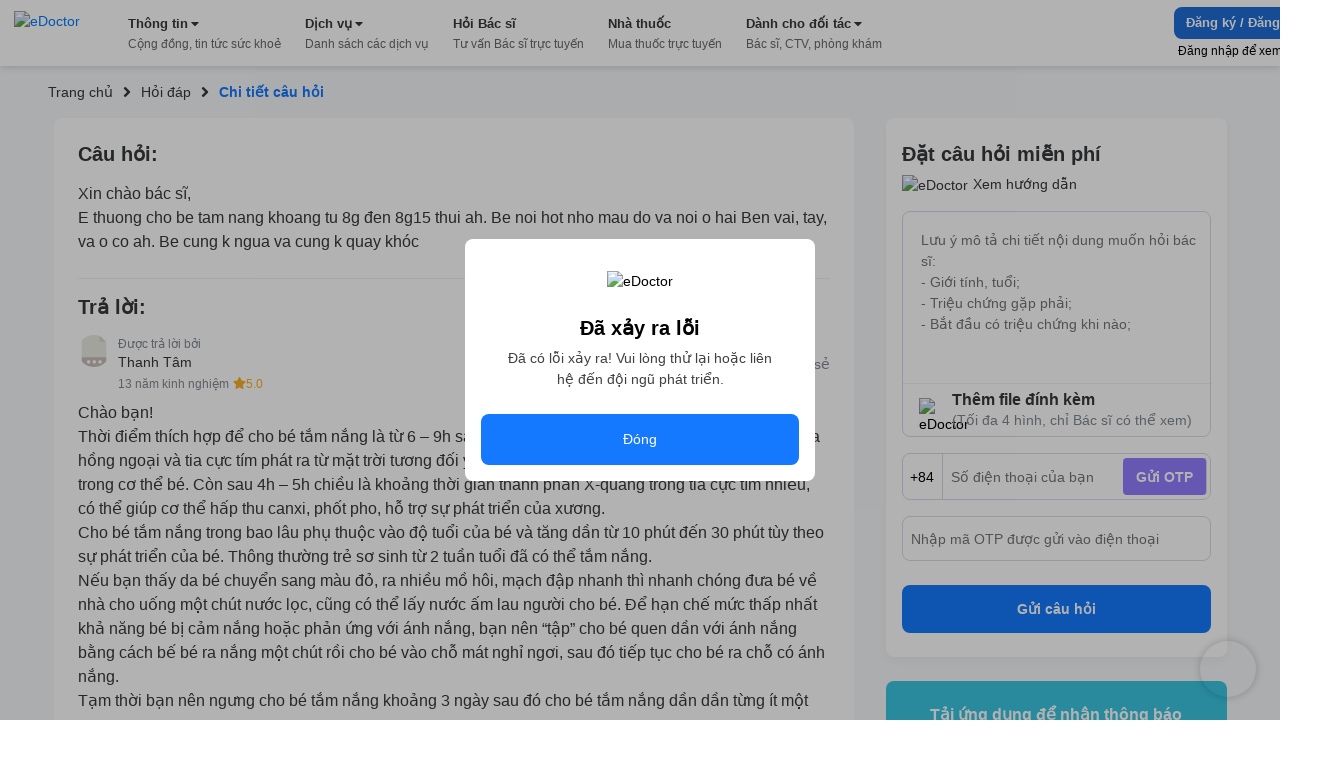

--- FILE ---
content_type: text/html; charset=utf-8
request_url: https://edoctor.io/hoi-dap/cau-hoi-bac-si-chuyen-khoa-nhi-khoa-noi-khoa-so-471469
body_size: 10273
content:
<!DOCTYPE html><html lang="vi"><head><link as="style" rel="preload" href="https://cdnjs.cloudflare.com/ajax/libs/animate.css/4.1.1/animate.min.css" class="jsx-525195556"/><meta charSet="utf-8"/><meta name="copyright" content="eDoctor" class="jsx-525195556"/><meta name="theme-color" content="#248eff" class="jsx-525195556"/><meta name="distribution" content="Global" class="jsx-525195556"/><meta name="format-detection" content="telephone=no" class="jsx-525195556"/><meta name="viewport" content="width=device-width,minimum-scale=1,initial-scale=1" class="jsx-525195556"/><meta name="keywords" content="eDoctor, Sức khoẻ, Nhà thuốc, theo dõi sức khỏe, cải thiện sức khỏe" class="jsx-525195556"/><link rel="manifest" href="/manifest.json" class="jsx-525195556"/><link rel="apple-touch-icon" href="/assets/icon_2x.png" class="jsx-525195556"/><link rel="icon" href="/favicon.ico" type="image/gif" sizes="16x16" class="jsx-525195556"/><link rel="preconnect" href="https://cms.edoctor.io" crossorigin="" class="jsx-525195556"/><link rel="preconnect" href="https://edoctor.io/_upload" crossorigin="" class="jsx-525195556"/><link rel="dns-prefetch" href="https://cms.edoctor.io" class="jsx-525195556"/><link rel="dns-prefetch" href="https://edoctor.io/_upload" class="jsx-525195556"/><link as="font" type="font/woff2" rel="preload" href="/fonts/SFProDisplay-Bold.woff2" crossorigin="" class="jsx-525195556"/><link as="font" type="font/woff2" rel="preload" href="/fonts/SFProDisplay-Regular.woff2" crossorigin="" class="jsx-525195556"/><link as="font" type="font/woff2" rel="preload" href="/fonts/SFProDisplay-Semibold.woff2" crossorigin="" class="jsx-525195556"/><link rel="stylesheet" href="https://cdnjs.cloudflare.com/ajax/libs/animate.css/4.1.1/animate.min.css" class="jsx-525195556"/><script type="application/ld+json" class="jsx-525195556">{"@context":"http://schema.org","@type":"WebSite","name":"eDoctor","url":"https://edoctor.io"}</script><meta property="fb:app_id" content="1040102822690853" class="jsx-525195556"/><script>
    const lzli = (lzc, lzs, lzm, lzt) => {
  return function () {
    let observer;
    const options = {
      rootMargin: lzm || '0px',
      threshold: lzt != null ? lzt : 0.05
    };
    const alzl = document.querySelectorAll('.' + lzc);

    function lzlc(e) {
      for (let i = 0; i < e.length; i++) {
        if (e[i].intersectionRatio > 0) dolzli(e[i].target, lzc, lzs, null, observer);
      }
    }

    if ('IntersectionObserver' in window) {
      observer = new IntersectionObserver(lzlc, options);

      for (let i = 0; i < alzl.length; i++) observer.observe(alzl[i]);
    } else {
      for (let i = 0; i < alzl.length; i++) dolzli(alzl[i], lzc, lzs, null, observer);
    }
  };
};
    const lzls = (s, f, o) => {
  const n = document.createElement('script');
  const k = Object.keys(o);

  for (let i = 0; i < k.length; i += 1) n[k[i]] = o[k[i]];

  f && (n.onload = f);
  document.head.appendChild(n);
  n.src = s;
};
    const dolzli = (e, lzl, zlz, pzlz, o) => {
  if (e.dataset) {
    if (pzlz == null) {
      pzlz = [];
      const _pzlz = [zlz || 'src'];

      for (let i = 0; i < _pzlz.length; i++) {
        if (e.dataset[_pzlz[i]]) {
          pzlz.push(e.dataset[_pzlz[i]]);
        }
      }
    }

    if (pzlz.length == 0) return;

    e.onerror = function () {
      e.onerror = null;

      if (pzlz && pzlz.length) {
        pzlz.splice(0, 1);
        dolzli(e, lzl, zlz, pzlz, o);
      } else {
        e.src = '/assets/default_img.png';
      }
    };

    e.onload = function () {
      e.classList.remove(lzl);
    };

    if (pzlz[0]) e.src = pzlz[0];
  }

  'IntersectionObserver' in window && o && o.unobserve(e);
};

    try {
            const handleLoadGtagScript = function (gaTagID) {
  window.dataLayer = window.dataLayer || [];

  window.gtag = function () {
    // eslint-disable-next-line
    // @ts-ignore: Unreachable code error
    // eslint-disable-next-line prefer-rest-params
    window.dataLayer.push(arguments);
  }; // eslint-disable-next-line prefer-const, @typescript-eslint/no-unused-vars


  gtag('js', new Date());
  gtag('config', gaTagID, {
    send_page_view: false
  });
  return function () {
    lzls(`https://www.googletagmanager.com/gtag/js?id=${gaTagID}`, null, {
      async: true
    });
  };
}("G-R3QFVC6C9Z");
            const handleLoadBranchScript = function (branchKey) {
  return function () {
    (function (b, r, a, n, c, h, _, s, d, k) {
      if (!b[n] || !b[n]._q) {
        for (; s < _.length;) c(h, _[s++]);

        d = r.createElement(a);
        d.async = 1;
        d.src = 'https://cdn.branch.io/branch-latest.min.js';
        k = r.getElementsByTagName(a)[0];
        k.parentNode.insertBefore(d, k);
        b[n] = h;
      }
    })(window, document, 'script', 'branch', function (b, r) {
      b[r] = function () {
        // eslint-disable-next-line
        // @ts-ignore: Unreachable code error
        // eslint-disable-next-line prefer-rest-params
        b._q.push([r, arguments]);
      };
    }, {
      _q: [],
      _v: 1
    }, 'addListener applyCode banner closeBanner creditHistory credits data deepview deepviewCta first getCode init link logout redeem referrals removeListener sendSMS setBranchViewData setIdentity track validateCode'.split(' '), 0);

    branch.init(branchKey);
  };
}("")
            const handleLoadTawkScript = function (tawkToKey, className) {
  // eslint-disable-next-line prefer-const
  window.Tawk_API = window.Tawk_API || {}; // eslint-disable-next-line prefer-const, @typescript-eslint/no-unused-vars

  let Tawk_LoadStart = new Date();

  window.Tawk_API.onStatusChange = function () {
    document.addEventListener('click', event => {
      var _event$target, _event$target$classLi;

      if ((_event$target = event.target) !== null && _event$target !== void 0 && (_event$target$classLi = _event$target.classList) !== null && _event$target$classLi !== void 0 && _event$target$classLi.contains(className)) {
        window.Tawk_API.toggle();
      }
    });
  };

  return function () {
    lzls(`https://embed.tawk.to/${tawkToKey}`, null, {
      async: true,
      charset: 'UTF-8',
      crossorigin: '*'
    });
  };
}("5954ba1d50fd5105d0c832a1/1f1cfr7bu", "button_tawk_support");

            handleLoadGtagScript();
            handleLoadTawkScript();
            handleLoadBranchScript();

            document.addEventListener('DOMContentLoaded', function (e) {
                lzli('lzi')(e);
            });
        } catch (error) {
            console.error("lazyloadScript", error)
        }

    </script><script type="application/ld+json">{
    "@context": "https://schema.org",
    "@type": "Organization",
    "url": "https://edoctor.io",
    "logo": "https://edoctor.io/assets/logo.png",
    "contactPoint": [{
    "@type": "ContactPoint",
    "telephone": "19006115",
    "contactType": "support",
    "areaServed": "VN",
    "availableLanguage": "Viet Nam"
    }]
  }</script><title>eDoctor: Xin chào bác sĩ,
E thuong cho be tam nang khoang tu 8g đen 8g15 thui ah. Be noi hot nho mau do va noi o hai Ben vai, tay, va o co ah. Be cung k ngua v</title><meta name="robots" content="index,follow"/><meta name="googlebot" content="index,follow"/><meta property="og:url" content="https://edoctor.io/hoi-dap/cau-hoi-bac-si-chuyen-khoa-nhi-khoa-noi-khoa-so-471469"/><meta property="og:type" content="article"/><meta property="article:author" content="eDoctor"/><meta property="article:section" content="health"/><meta property="og:title" content="eDoctor: Xin chào bác sĩ,
E thuong cho be tam nang khoang tu 8g đen 8g15 thui ah. Be noi hot nho mau do va noi o hai Ben vai, tay, va o co ah. Be cung k ngua v"/><meta property="og:description" content="Xin chào bác sĩ,
E thuong cho be tam nang khoang tu 8g đen 8g15 thui ah. Be noi hot nho mau do va noi o hai Ben vai, tay, va o co ah. Be cung k ngua va cung k quay khóc"/><meta name="next-head-count" content="32"/><link rel="preload" href="/_next/static/css/15f2f4863376475b9e1f.css" as="style"/><link rel="stylesheet" href="/_next/static/css/15f2f4863376475b9e1f.css" data-n-g=""/><link rel="preload" href="/_next/static/css/a3cdffeae5ba8f4c8e3c.css" as="style"/><link rel="stylesheet" href="/_next/static/css/a3cdffeae5ba8f4c8e3c.css" data-n-p=""/><link rel="preload" href="/_next/static/css/8b18a76f3a521f29fb81.css" as="style"/><link rel="stylesheet" href="/_next/static/css/8b18a76f3a521f29fb81.css" data-n-p=""/><noscript data-n-css=""></noscript><link rel="preload" href="/_next/static/chunks/webpack-8d3e89d6efc1839f925c.js" as="script"/><link rel="preload" href="/_next/static/chunks/framework-ee7f4db754ed3f3ec0b7.js" as="script"/><link rel="preload" href="/_next/static/chunks/main-67ab8a4f7731ab23c837.js" as="script"/><link rel="preload" href="/_next/static/chunks/pages/_app-6be0137a72c5bcd088cd.js" as="script"/><link rel="preload" href="/_next/static/chunks/cb1608f2-ae69bee0d4d47a444b90.js" as="script"/><link rel="preload" href="/_next/static/chunks/75fc9c18-8d854bc8825f1dbdb12a.js" as="script"/><link rel="preload" href="/_next/static/chunks/commons-072b9f5ed9fe11e11bb1.js" as="script"/><link rel="preload" href="/_next/static/chunks/6704-4e34360d5ebf12a8a213.js" as="script"/><link rel="preload" href="/_next/static/chunks/1762-20dde02a96e8e397d685.js" as="script"/><link rel="preload" href="/_next/static/chunks/3841-4c2a58124dba3833e169.js" as="script"/><link rel="preload" href="/_next/static/chunks/600-4acba667bdd57de716ed.js" as="script"/><link rel="preload" href="/_next/static/chunks/pages/hoi-dap/%5Bid%5D-d19417c48dda02e89fb6.js" as="script"/><style id="__jsx-525195556">@font-face{font-display:swap;font-family:'SFProDisplay';src:url('/fonts/SFProDisplay-Regular.woff2') format('opentype');}@font-face{font-weight:500;font-display:swap;font-family:'SFProDisplay';src:url('/fonts/SFProDisplay-Regular.woff2') format('opentype');}@font-face{font-weight:600;font-display:swap;font-family:'SFProDisplay';src:url('/fonts/SFProDisplay-Semibold.woff2') format('opentype');}@font-face{font-weight:bold;font-display:swap;font-family:'SFProDisplay';src:url('/fonts/SFProDisplay-Bold.woff2') format('opentype');}html{box-sizing:border-box;font-size:14px;}*,*:before,*:after{box-sizing:inherit;}body,h1,h2,h3,h4,h5,h6,p,ol,ul{margin:0;padding:0;font-weight:normal;}ol,ul{list-style:none;}body{font-size:14px;color:#000000;font-family:'SFProDisplay',sans-serif !important;font-display:optional;}</style></head><body><div id="__next"><div class="Layout_layout__3guix"><div class="Layout_loading__MSzcT"><img width="25px" height="25px" alt="eDoctor" src="/assets/loading.png" class="Image_wrapper__18WCY"/></div><div class="HeaderNavbar_wrapper__3bFrH navbar"><div class="HeaderNavbar_menu__3a7vG"><a href="#" class="HeaderNavbar_brand__3nw60"><img width="113px" height="36px" alt="eDoctor" src="/assets/logo.svg" class="Image_wrapper__18WCY"/></a></div></div><div class="Page_wrapper__2FpUM Layout_wrapper__38ni4 Page_desktop__21nvB"><div class="layout_wrapper__2KvjZ"><div class="Container_container__uCFWk Container_desktop__35haU"><div class="layout_breadcrumb__1N1wu"><div class="Breadcrumb_breadcrumb__3KVL4"><div class="Breadcrumb_route_item__OzVt_"><a href="/" class="Breadcrumb_route_name__UUKHm" draggable="false"><span>Trang chủ</span></a></div><div class="Breadcrumb_route_item__OzVt_"><svg aria-hidden="true" focusable="false" data-prefix="fas" data-icon="angle-right" class="svg-inline--fa fa-angle-right fa-w-8 Breadcrumb_icon__2pwXa" role="img" xmlns="http://www.w3.org/2000/svg" viewBox="0 0 256 512" width="16" height="16"><path fill="currentColor" d="M224.3 273l-136 136c-9.4 9.4-24.6 9.4-33.9 0l-22.6-22.6c-9.4-9.4-9.4-24.6 0-33.9l96.4-96.4-96.4-96.4c-9.4-9.4-9.4-24.6 0-33.9L54.3 103c9.4-9.4 24.6-9.4 33.9 0l136 136c9.5 9.4 9.5 24.6.1 34z"></path></svg><a href="/hoi-dap" class="Breadcrumb_route_name__UUKHm" draggable="false"><span class="">Hỏi đáp</span></a></div><div class="Breadcrumb_route_item__OzVt_"><svg aria-hidden="true" focusable="false" data-prefix="fas" data-icon="angle-right" class="svg-inline--fa fa-angle-right fa-w-8 Breadcrumb_icon__2pwXa" role="img" xmlns="http://www.w3.org/2000/svg" viewBox="0 0 256 512" width="16" height="16"><path fill="currentColor" d="M224.3 273l-136 136c-9.4 9.4-24.6 9.4-33.9 0l-22.6-22.6c-9.4-9.4-9.4-24.6 0-33.9l96.4-96.4-96.4-96.4c-9.4-9.4-9.4-24.6 0-33.9L54.3 103c9.4-9.4 24.6-9.4 33.9 0l136 136c9.5 9.4 9.5 24.6.1 34z"></path></svg><span class="Breadcrumb_route_name__UUKHm">Chi tiết câu hỏi</span></div></div></div></div><div class="Container_container__uCFWk Container_desktop__35haU LayoutResult_wrapper__3tCIp"><div class="LayoutResult_content__13OO7"><div class="Detail_wrapper__Gk4P5"><div class="AnswerDetail_wrapper__nf4lb Detail_answer__1BMTS"><div class="AnswerDetail_title__29AXg AnswerDetail_title__question__39-7L">Câu hỏi:</div><div class="AnswerDetail_content__ZNHPp AnswerDetail_content__question__3-i19">Xin chào bác sĩ,
E thuong cho be tam nang khoang tu 8g đen 8g15 thui ah. Be noi hot nho mau do va noi o hai Ben vai, tay, va o co ah. Be cung k ngua va cung k quay khóc</div><div class="AnswerDetail_title__29AXg">Trả lời:</div><div class="AnswerDetail_doctor_answer__1DtSH"><div class="DoctorQuestion_wrapper__tfIqw"><a href="/bac-si/f96a3dad-0b3c-4c8a-ab80-fb6dab8b39f4" class="DoctorQuestion_anchor__2jFW_" draggable="false"><img width="32" height="32" alt="eDoctor" src="https://edoctor.io/_upload/user_avatar/doctor/f96a3dad-0b3c-4c8a-ab80-fb6dab8b39f4" class="Image_wrapper__18WCY DoctorQuestion_doctor_avatar__1-4zh"/><div class="DoctorQuestion_hint__3xvuk">Được trả lời bởi</div><div class="DoctorQuestion_name___Dnkx">Thanh Tâm</div><div class="DoctorQuestion_experience__2W8Gp">13 năm kinh nghiệm<svg aria-hidden="true" focusable="false" data-prefix="fas" data-icon="star" class="svg-inline--fa fa-star fa-w-18 DoctorQuestion_star__32ZPU" role="img" xmlns="http://www.w3.org/2000/svg" viewBox="0 0 576 512" width="12" height="12"><path fill="currentColor" d="M259.3 17.8L194 150.2 47.9 171.5c-26.2 3.8-36.7 36.1-17.7 54.6l105.7 103-25 145.5c-4.5 26.3 23.2 46 46.4 33.7L288 439.6l130.7 68.7c23.2 12.2 50.9-7.4 46.4-33.7l-25-145.5 105.7-103c19-18.5 8.5-50.8-17.7-54.6L382 150.2 316.7 17.8c-11.7-23.6-45.6-23.9-57.4 0z"></path></svg><span>5.0</span></div></a></div><div class="AnswerDetail_action_wrapper__3VlUS"><span class="AnswerDetail_action__34Q2R AnswerDetail_thanks__3V-08 AnswerDetail_thanks__on__3OIig"><b>0</b>Cảm ơn</span><a target="_blank" rel="noreferrer" href="https://www.facebook.com/sharer/sharer.php?u=undefined" draggable="false"><span class="AnswerDetail_action__34Q2R AnswerDetail_share__1sSm7">Chia sẻ</span></a></div></div><div class="AnswerDetail_content__ZNHPp">Chào bạn!
Thời điểm thích hợp để cho bé tắm nắng là từ 6 – 9h sáng và sau 4h – 5h chiều. Từ 6 – 9h sáng là lúc tia hồng ngoại và tia cực tím phát ra từ mặt trời tương đối yếu nên có thể thúc đẩy quá trình trao đổi chất trong cơ thể bé. Còn sau 4h – 5h chiều là khoảng thời gian thành phần X-quang trong tia cực tím nhiều, có thể giúp cơ thể hấp thu canxi, phốt pho, hỗ trợ sự phát triển của xương. 
Cho bé tắm nắng trong bao lâu phụ thuộc vào độ tuổi của bé và tăng dần từ 10 phút đến 30 phút tùy theo sự phát triển của bé. Thông thường trẻ sơ sinh từ 2 tuần tuổi đã có thể tắm nắng.
Nếu bạn thấy da bé chuyển sang màu đỏ, ra nhiều mồ hôi, mạch đập nhanh thì nhanh chóng đưa bé về nhà cho uống một chút nước lọc, cũng có thể lấy nước ấm lau người cho bé. Để hạn chế mức thấp nhất khả năng bé bị cảm nắng hoặc phản ứng với ánh nắng, bạn nên “tập” cho bé quen dần với ánh nắng bằng cách bế bé ra nắng một chút rồi cho bé vào chỗ mát nghỉ ngơi, sau đó tiếp tục cho bé ra chỗ có ánh nắng.
Tạm thời bạn nên ngưng cho bé tắm nắng khoảng 3 ngày sau đó cho bé tắm nắng dần dần từng ít một</div><div class="AnswerDetail_tags__1NT6f"><span class="AnswerDetail_tags_title__1yz78">Tags:</span><span class="AnswerDetail_tag__2xrnI">Nhi Khoa</span><span class="AnswerDetail_tag__2xrnI">Nội Khoa</span></div></div><div class="QuestionRelated_wrapper__1MuLI"></div></div></div><div class="LayoutResult_form_wrapper__16mtM"><div class="LayoutResult_banner_wrapper__2IgCa"><form class="FormQuestion_popup__1NY2O FormQuestion_form_question_page_detail__uOhBm"><div class="FormQuestion_form_answer__1o3TH"><div class="FormQuestion_form_answer__header__-76kK"><div class="FormQuestion_title__2B7HR">Đặt câu hỏi miễn phí</div><div class="FormQuestion_rules__1_9Bq"><img width="16px" height="16px" alt="eDoctor" src="/assets/cong_dong_v2/info.png" class="Image_wrapper__18WCY"/>Xem hướng dẫn</div></div><div class="FormQuestion_form_answer__content__1VOtM"><textarea rows="5" name="questionContent" placeholder="Lưu ý mô tả chi tiết nội dung muốn hỏi bác sĩ:
- Giới tính, tuổi;
- Triệu chứng gặp phải;
- Bắt đầu có triệu chứng khi nào;
- Đã dùng biện pháp xử lý nào chưa?"></textarea><div class="FormQuestion_images__1_6QV"></div><div class="FormQuestion_upload__34Yqe"><input type="file" accept="image/*" multiple=""/><img width="25px" height="25px" alt="eDoctor" src="/assets/cong_dong_v2/attach.png" class="Image_wrapper__18WCY"/><span>Thêm file đính kèm <strong>(Tối đa 4 hình, chỉ Bác sĩ có thể xem)</strong></span></div></div><div class="FormQuestion_sendNotification__mRmwN"><div class="FormQuestion_phone_number__hfxtC"><div class="FormQuestion_input_group__3jp2O"><span>+84</span><input type="tel" name="phoneNumber" value="" placeholder="Số điện thoại của bạn"/><span class="FormQuestion_send_otp__3UrIp">Gửi OTP</span></div></div><div class="FormQuestion_otp__sT6_t"><input type="text" name="pinNumber" value="" placeholder="Nhập mã OTP được gửi vào điện thoại"/></div></div><button type="submit">Gửi câu hỏi</button></div></form><div class="DownloadApp_Download_app_wrapper__1bE23"><div class="DownloadApp_title__320Iw">Tải ứng dụng để nhận thông báo Tin tức sức khỏe mới nhất</div><div class="DownloadApp_content__TFYiL"><a href="https://apps.apple.com/vn/app/edoctor-know-your-health/id1041327503" class="DownloadApp_app_item__eA5Fc" draggable="false"><img alt="eDoctor - App Store" width="140" height="45" src="/assets/app_store.png" class="Image_wrapper__18WCY DownloadApp_app_icon__24lRz"/></a><a href="https://play.google.com/store/apps/details?id=vn.edoctor.userapp" class="DownloadApp_app_item__eA5Fc" draggable="false"><img alt="eDoctor -  Google Play" width="140" height="45" src="/assets/google_play.png" class="Image_wrapper__18WCY DownloadApp_app_icon__24lRz"/></a></div></div></div></div></div></div></div><footer><div class="Page_wrapper__2FpUM Page_desktop__21nvB"><div class="TopFooter_wrapper__mB1SD"><div class="Container_container__uCFWk Container_desktop__35haU TopFooter_main__3jckf"><h3 class="TopFooter_title__XUly_">ĐƯỢC BẢO TRỢ THÔNG TIN BỞI</h3><div class="TopFooter_icon_google__NIMyt"></div><div class="TopFooter_icon_facebook__1z2Bd"></div><div class="TopFooter_hint__1E3mk">eDoctor - Công ty công nghệ cung cấp giải pháp y tế, duy nhất tại Việt Nam được tham gia Google Launchpad và Facebook Start</div></div></div><div class="MiddleFooter_wrapper__zvGfm"><div class="Container_container__uCFWk Container_desktop__35haU MiddleFooter_main__1EPs-"><div class="MiddleFooter_col_mobile__1P3ek MiddleFooter_col__2i4cL"><img width="92px" height="30px" alt="eDoctor" src="/assets/white_logo.png" class="Image_wrapper__18WCY MiddleFooter_logo__3-93P"/><a target="_self" href="https://edoctor.io/ve-chung-toi.html" class="MiddleFooter_row__XzOaB" draggable="false">Về chúng tôi</a><a target="_self" href="https://edoctor.io/lien-he" class="MiddleFooter_row__XzOaB" draggable="false">Liên hệ</a><a target="_self" href="#" class="MiddleFooter_row__XzOaB MiddleFooter_in_coming__2VnW1" draggable="false">Blog</a></div><div class="MiddleFooter_col__2i4cL"><div class="MiddleFooter_title__1_ALh">DỊCH VỤ</div><span class="MiddleFooter_row__XzOaB">Đặt câu hỏi miễn phí</span><a target="_self" href="https://edoctor.io/kham-tong-quat" class="MiddleFooter_row__XzOaB" draggable="false">Đặt khám tổng quát</a><a target="_self" href="https://edoctor.io/dat-hen/lich-su.html" class="MiddleFooter_row__XzOaB" draggable="false">Xem kết quả xét nghiệm</a><a target="_blank" rel="noreferrer" href="https://nhathuoc.edoctor.io/" class="MiddleFooter_row__XzOaB" draggable="false">Mua thuốc trực tuyến</a></div><div class="MiddleFooter_col__2i4cL"><div class="MiddleFooter_title__1_ALh">THÔNG TIN</div><a target="_self" href="/tra-cuu/benh" class="MiddleFooter_row__XzOaB" draggable="false">Tra cứu loại bệnh</a><a target="_self" href="#" class="MiddleFooter_row__XzOaB MiddleFooter_in_coming__2VnW1" draggable="false">Tra cứu thuốc</a><a target="_self" href="/tra-cuu/phong-kham" class="MiddleFooter_row__XzOaB" draggable="false">Tìm phòng khám</a><a target="_self" href="/tra-cuu/bac-si" class="MiddleFooter_row__XzOaB" draggable="false">Tìm kiếm Bác sĩ</a></div><div class="MiddleFooter_col__2i4cL"><div class="MiddleFooter_title__1_ALh">CHO ĐỐI TÁC</div><a target="_self" href="/bac-si" class="MiddleFooter_row__XzOaB" draggable="false">Dành cho Bác sĩ</a><a target="_self" href="/cong-tac-vien" class="MiddleFooter_row__XzOaB" draggable="false">Cộng tác viên</a><a target="_self" href="https://edoctor.io/doanh-nghiep.html" class="MiddleFooter_row__XzOaB" draggable="false">Doanh nghiệp</a></div><div class="MiddleFooter_col__2i4cL"><div class="MiddleFooter_title__1_ALh">KHÁC</div><a target="_self" href="https://edoctor.io/chinh-sach-bao-mat.html" class="MiddleFooter_row__XzOaB" draggable="false">Chính sách bảo mật</a><a target="_self" href="https://edoctor.io/dieu-khoan-su-dung.html" class="MiddleFooter_row__XzOaB" draggable="false">Điều khoản sử dụng</a><a target="_self" href="https://edoctor.io/quy-dinh-ve-su-dung-san-pham.html" class="MiddleFooter_row__XzOaB" draggable="false">Quy định về sử dụng sản phẩm</a><a target="_self" href="https://edoctor.io/dieu-khoan-thanh-toan-tu-dong-autopay.html" class="MiddleFooter_row__XzOaB" draggable="false">Thanh toán tự động Autopay</a><a target="_self" href="https://edoctor.io/quy-che-hoat-dong.html" class="MiddleFooter_row__XzOaB" draggable="false">Quy chế hoạt động</a><a target="_self" href="https://edoctor.io/press.html" class="MiddleFooter_row__XzOaB" draggable="false">Tin tức &amp; Báo chí</a></div><div class="MiddleFooter_col__2i4cL"><div class="MiddleFooter_connect__3BmiM">KẾT NỐI VỚI CHÚNG TÔI</div><div class="MiddleFooter_social_network__1hujZ"><a href="https://www.facebook.com/edoctorvn" class="MiddleFooter_icon_item__fyfIi" draggable="false"><img width="36px" height="36px" alt="eDoctor" src="/assets/1.gif" class="Image_wrapper__18WCY ImgLazy_imglazy__2DUUB"/></a><a href="https://www.youtube.com/c/eDoctorOfficial" class="MiddleFooter_icon_item__fyfIi" draggable="false"><img width="36px" height="36px" alt="eDoctor" src="/assets/1.gif" class="Image_wrapper__18WCY ImgLazy_imglazy__2DUUB"/></a></div><div class="MiddleFooter_download_title__PHWre">TẢI ỨNG DỤNG</div><div class="MiddleFooter_download_app__MYHJH"><a href="https://apps.apple.com/vn/app/edoctor-know-your-health/id1041327503" class="MiddleFooter_icon_download__31l2N" draggable="false"><img alt="eDoctor - App Store" width="108px" height="32px" src="/assets/1.gif" class="Image_wrapper__18WCY ImgLazy_imglazy__2DUUB"/></a><a href="https://play.google.com/store/apps/details?id=vn.edoctor.userapp" class="MiddleFooter_icon_download__31l2N" draggable="false"><img alt="eDoctor - Google Play" width="108px" height="32px" src="/assets/1.gif" class="Image_wrapper__18WCY ImgLazy_imglazy__2DUUB"/></a></div></div></div></div><div class="BottomFooter_wrapper__1DcvT"><div class="Container_container__uCFWk Container_desktop__35haU BottomFooter_main__20z4W"><div class="BottomFooter_wrapper_content__EApIp"><div class="col-md-3 col-sm-12 BottomFooter_col__Lurh_"><div class="BottomFooter_title__2-ko3 BottomFooter_mb_4__233IT"><span class="BottomFooter_bold__1ePhy">Liên hệ</span></div><div class="BottomFooter_email__oaNRB">Email: <a href="/cdn-cgi/l/email-protection" class="__cf_email__" data-cfemail="abc3c4dfd9c4ebcecfc4c8dfc4d985ddc5">[email&#160;protected]</a></div><div>Hotline: <span class="BottomFooter_bold__1ePhy">1900 6115 - 0899909115</span> </div></div><div class="col-md-3 col-sm-12 BottomFooter_col__Lurh_"><div class="BottomFooter_title__2-ko3 BottomFooter_mb_4__233IT"><span class="BottomFooter_bold__1ePhy">Trụ sở Hồ Chí Minh</span></div><div>69 Đinh Bộ Lĩnh, Phường 24, Quận Bình Thạnh.</div></div><div class="col-md-3 col-sm-12 BottomFooter_col__Lurh_"><div class="BottomFooter_title__2-ko3 BottomFooter_mb_4__233IT"><span class="BottomFooter_bold__1ePhy">Chi nhánh TP. Hà Nội</span></div><div>Lầu 2, Toà A3 Ecolife, số 58 Tố Hữu, Nam Từ Liêm.</div></div><div class="col-md-3 col-sm-12 BottomFooter_col__Lurh_"><div class="BottomFooter_title__2-ko3 BottomFooter_mb_4__233IT"><span class="BottomFooter_bold__1ePhy">Chi nhánh TP. Cần Thơ</span></div><div>368B Nguyễn Văn Cừ nối dài, P. An Khánh, Q. Ninh Kiều.</div></div></div><div class="BottomFooter_wrapper_bct__2iGVm BottomFooter_wrapper_content__EApIp"><div class="col-md-9 col-sm-12 BottomFooter_col__Lurh_ BottomFooter_col_bct__3rv6X"><div class="BottomFooter_title__2-ko3 BottomFooter_mb_4__233IT"><span class="BottomFooter_bold__1ePhy">Công ty Cổ phần eDoctor</span></div><div class="BottomFooter_text__3__r_"><div>Đại diện pháp luật: Ông Vũ Thanh Long</div><span> | </span><div> GPDKKD số 0106462477 do Sở KH và ĐT TP.HCM cấp ngày 21/02/2014</div></div></div><div class="col-md-3 col-sm-12 BottomFooter_col__Lurh_ BottomFooter_col_bct__3rv6X"><a href="http://online.gov.vn/Home/WebDetails/11009" target="_blank" rel="noreferrer"><img src="/assets/footer/bct.svg"/></a></div></div></div></div></div></footer></div></div><script data-cfasync="false" src="/cdn-cgi/scripts/5c5dd728/cloudflare-static/email-decode.min.js"></script><script id="__NEXT_DATA__" type="application/json">{"props":{"pageProps":{"newsfeed":{"type":"question","tags":[{"_id":"60d059915a9838006b92e48a","title":"Nhi Khoa","slug":"nhi-khoa","createdAt":"2021-06-21T09:19:13.053Z","updatedAt":"2021-06-21T09:19:13.053Z","__v":0,"medicalService":[],"id":"60d059915a9838006b92e48a"},{"_id":"60d059915a9838006b92e48c","title":"Nội Khoa","slug":"noi-khoa","createdAt":"2021-06-21T09:19:13.101Z","updatedAt":"2021-06-21T09:19:13.101Z","__v":0,"medicalService":[],"id":"60d059915a9838006b92e48c"}],"slug":"cau-hoi-bac-si-chuyen-khoa-nhi-khoa-noi-khoa-so-471469","content":"Xin chào bác sĩ,\nE thuong cho be tam nang khoang tu 8g đen 8g15 thui ah. Be noi hot nho mau do va noi o hai Ben vai, tay, va o co ah. Be cung k ngua va cung k quay khóc","id":"58b1e968f4f3fe025e478ebb","targetId":"58b1e968f4f3fe025e478ebb","published_at":null,"createdAt":"2016-07-03T09:07:40.889Z","updatedAt":"2019-08-12T04:10:39.012Z","question":{"title":"Câu hỏi bác sĩ chuyên khoa Nhi Khoa , Nội Khoa số 471469","slug":"cau-hoi-bac-si-chuyen-khoa-nhi-khoa-noi-khoa-so-471469","content":"Xin chào bác sĩ,\nE thuong cho be tam nang khoang tu 8g đen 8g15 thui ah. Be noi hot nho mau do va noi o hai Ben vai, tay, va o co ah. Be cung k ngua va cung k quay khóc","status":"Đã duyệt","comments":"Chào bạn!\nThời điểm thích hợp để cho bé tắm nắng là từ 6 – 9h sáng và sau 4h – 5h chiều. Từ 6 – 9h sáng là lúc tia hồng ngoại và tia cực tím phát ra từ mặt trời tương đối yếu nên có thể thúc đẩy quá trình trao đổi chất trong cơ thể bé. Còn sau 4h – 5h chiều là khoảng thời gian thành phần X-quang trong tia cực tím nhiều, có thể giúp cơ thể hấp thu canxi, phốt pho, hỗ trợ sự phát triển của xương. \nCho bé tắm nắng trong bao lâu phụ thuộc vào độ tuổi của bé và tăng dần từ 10 phút đến 30 phút tùy theo sự phát triển của bé. Thông thường trẻ sơ sinh từ 2 tuần tuổi đã có thể tắm nắng.\nNếu bạn thấy da bé chuyển sang màu đỏ, ra nhiều mồ hôi, mạch đập nhanh thì nhanh chóng đưa bé về nhà cho uống một chút nước lọc, cũng có thể lấy nước ấm lau người cho bé. Để hạn chế mức thấp nhất khả năng bé bị cảm nắng hoặc phản ứng với ánh nắng, bạn nên “tập” cho bé quen dần với ánh nắng bằng cách bế bé ra nắng một chút rồi cho bé vào chỗ mát nghỉ ngơi, sau đó tiếp tục cho bé ra chỗ có ánh nắng.\nTạm thời bạn nên ngưng cho bé tắm nắng khoảng 3 ngày sau đó cho bé tắm nắng dần dần từng ít một","commentStatus":"Đã duyệt","answerTime":null,"medicalSpecialties":[{"name":"noi_khoa"},{"name":"nhi_khoa"}],"seqId":471469,"_createTime":"2016-07-03T09:07:40.889Z","_updateTime":"2019-08-12T04:10:39.012Z","_wordpress_post_slug":"e-thuong-cho-be-tam-nang-khoang-tu-8g-den-8g15-thui-ah-be-noi-hot-nho-mau-do-va-noi-o-hai-ben-vai","id":"58b1e968f4f3fe025e478ebb","_id":"58b1e968f4f3fe025e478ebb","bookmarks":{"consumerIds":[]},"questionComment":{"agreeStats":{"count":0,"doctors":[]},"thankStats":{"count":0},"status":"approved","reviewLogs":[],"revisions":[],"attachments":[],"attachmentIds":[],"rate":{"point":4,"createTime":"2016-07-03T13:04:29.308Z","consumerId":"840180c4-c059-41c9-b795-d05928a8d1bd","comment":null,"_original_point":3,"_manual_fix_timestamp":1476983225602},"sourceType":"E_DOCTOR","deleted":false,"updateTime":"2016-07-03T13:04:29.308Z","brief":"","content":"Chào bạn!\nThời điểm thích hợp để cho bé tắm nắng là từ 6 – 9h sáng và sau 4h – 5h chiều. Từ 6 – 9h sáng là lúc tia hồng ngoại và tia cực tím phát ra từ mặt trời tương đối yếu nên có thể thúc đẩy quá trình trao đổi chất trong cơ thể bé. Còn sau 4h – 5h chiều là khoảng thời gian thành phần X-quang trong tia cực tím nhiều, có thể giúp cơ thể hấp thu canxi, phốt pho, hỗ trợ sự phát triển của xương. \nCho bé tắm nắng trong bao lâu phụ thuộc vào độ tuổi của bé và tăng dần từ 10 phút đến 30 phút tùy theo sự phát triển của bé. Thông thường trẻ sơ sinh từ 2 tuần tuổi đã có thể tắm nắng.\nNếu bạn thấy da bé chuyển sang màu đỏ, ra nhiều mồ hôi, mạch đập nhanh thì nhanh chóng đưa bé về nhà cho uống một chút nước lọc, cũng có thể lấy nước ấm lau người cho bé. Để hạn chế mức thấp nhất khả năng bé bị cảm nắng hoặc phản ứng với ánh nắng, bạn nên “tập” cho bé quen dần với ánh nắng bằng cách bế bé ra nắng một chút rồi cho bé vào chỗ mát nghỉ ngơi, sau đó tiếp tục cho bé ra chỗ có ánh nắng.\nTạm thời bạn nên ngưng cho bé tắm nắng khoảng 3 ngày sau đó cho bé tắm nắng dần dần từng ít một","createTime":"2016-07-03T13:04:29.308Z","doctor":{"id":"f96a3dad-0b3c-4c8a-ab80-fb6dab8b39f4","profile":{"stats":{"questions":{"answerCount":3640,"thanksCount":1426,"rateCount":2575,"rateSum":11153}},"rating":{"count":1,"average":5},"medicalSpecialties":["noi_khoa","tai_mui_hong","tiet_nieu","ngoai_khoa","san_phu_khoa","nhi_khoa","da_lieu","ho_hap","tieu_hoa"],"about":"","address":"Q8","avatar":{"id":"4ac017a2-7002-4d8e-863f-94da218e8566","deleted":false,"_id":"58b1e854f4f3fe025e451c3c","versions":{"32":{"key":"350558bd-18f6-4e0a-b084-67f75ca4af24.png","url":"https://edoctor.s3.amazonaws.com/350558bd-18f6-4e0a-b084-67f75ca4af24.png"},"80":{"key":"350558bd-18f6-4e0a-b084-67f75ca4af24.png","url":"https://edoctor.s3.amazonaws.com/350558bd-18f6-4e0a-b084-67f75ca4af24.png"},"320":{"key":"aa758e50-92f2-41f0-bed1-519ab915e724.png","url":"https://edoctor.s3.amazonaws.com/aa758e50-92f2-41f0-bed1-519ab915e724.png"},"1280":{"key":"aa758e50-92f2-41f0-bed1-519ab915e724.png","url":"https://edoctor.s3.amazonaws.com/aa758e50-92f2-41f0-bed1-519ab915e724.png"},"1920":{"key":"aa758e50-92f2-41f0-bed1-519ab915e724.png","url":"https://edoctor.s3.amazonaws.com/aa758e50-92f2-41f0-bed1-519ab915e724.png"},"large":{"width":512,"url":"https://edoctor.s3.amazonaws.com/aa758e50-92f2-41f0-bed1-519ab915e724.png","key":"aa758e50-92f2-41f0-bed1-519ab915e724.png","format":"png"},"medium":{"width":256,"url":"https://edoctor.s3.amazonaws.com/3633bb08-08e9-4ccc-b96e-8440651093a7.png","key":"3633bb08-08e9-4ccc-b96e-8440651093a7.png","format":"png"},"small":{"width":128,"url":"https://edoctor.s3.amazonaws.com/350558bd-18f6-4e0a-b084-67f75ca4af24.png","key":"350558bd-18f6-4e0a-b084-67f75ca4af24.png","format":"png"},"original":{"key":"aa758e50-92f2-41f0-bed1-519ab915e724.png","url":"https://edoctor.s3.amazonaws.com/aa758e50-92f2-41f0-bed1-519ab915e724.png"}}},"birthDate":null,"city":"","country":"","email":"doantam1011@yahoo.com","fullName":"Thanh Tâm","gender":"female","graduateYear":"2013","phoneNumber":"","province":"TP HCM","title":"Bác Sĩ","certification":[],"education":[],"fullNameNoAccent":"Thanh Tam"}},"doctorId":"f96a3dad-0b3c-4c8a-ab80-fb6dab8b39f4","id":"1b65202a-d139-4f3c-82b9-c664d7fe0c1a","questionConsumerId":"840180c4-c059-41c9-b795-d05928a8d1bd","questionId":"ab45c6ed-2dca-4b79-8e8d-fa5ba90df17f","type":"doctor_comment","thanks":[],"agrees":[],"_id":"58b1e9d9f4f3fe025e482b17","isThanked":false},"profile":{"province":"TP HCM","id":"93e4ba8e-9c88-411e-8f33-e50e28098819","gender":"female","fullName":"Nguyễn thi Bích tram","bloodType":"unknown","birthDate":"1988-03-13T17:00:00.000Z","avatar":null},"attachments":[],"isBookmarked":false}},"seo":{"title":"eDoctor: Xin chào bác sĩ,\nE thuong cho be tam nang khoang tu 8g đen 8g15 thui ah. Be noi hot nho mau do va noi o hai Ben vai, tay, va o co ah. Be cung k ngua v","openGraph":{"title":"eDoctor: Xin chào bác sĩ,\nE thuong cho be tam nang khoang tu 8g đen 8g15 thui ah. Be noi hot nho mau do va noi o hai Ben vai, tay, va o co ah. Be cung k ngua v","type":"article","description":"Xin chào bác sĩ,\nE thuong cho be tam nang khoang tu 8g đen 8g15 thui ah. Be noi hot nho mau do va noi o hai Ben vai, tay, va o co ah. Be cung k ngua va cung k quay khóc","article":{"section":"health","authors":["eDoctor"]},"url":"https://edoctor.io/hoi-dap/cau-hoi-bac-si-chuyen-khoa-nhi-khoa-noi-khoa-so-471469"}},"slug":"cau-hoi-bac-si-chuyen-khoa-nhi-khoa-noi-khoa-so-471469"},"disableFooter":false,"disableHeader":false,"token":null,"isApp":false,"deviceType":"desktop","pathname":"/hoi-dap/cau-hoi-bac-si-chuyen-khoa-nhi-khoa-noi-khoa-so-471469","__N_SSP":true},"page":"/hoi-dap/[id]","query":{"id":"cau-hoi-bac-si-chuyen-khoa-nhi-khoa-noi-khoa-so-471469"},"buildId":"xfTRqpzBr5LLPdFdm5GA2","runtimeConfig":{"airtableApiKey":"keyKbKGUqD9FpqbZt"},"isFallback":false,"gssp":true,"appGip":true}</script><script nomodule="" src="/_next/static/chunks/polyfills-ec0cb71683062ac7fc3a.js"></script><script src="/_next/static/chunks/webpack-8d3e89d6efc1839f925c.js" async=""></script><script src="/_next/static/chunks/framework-ee7f4db754ed3f3ec0b7.js" async=""></script><script src="/_next/static/chunks/main-67ab8a4f7731ab23c837.js" async=""></script><script src="/_next/static/chunks/pages/_app-6be0137a72c5bcd088cd.js" async=""></script><script src="/_next/static/chunks/cb1608f2-ae69bee0d4d47a444b90.js" async=""></script><script src="/_next/static/chunks/75fc9c18-8d854bc8825f1dbdb12a.js" async=""></script><script src="/_next/static/chunks/commons-072b9f5ed9fe11e11bb1.js" async=""></script><script src="/_next/static/chunks/6704-4e34360d5ebf12a8a213.js" async=""></script><script src="/_next/static/chunks/1762-20dde02a96e8e397d685.js" async=""></script><script src="/_next/static/chunks/3841-4c2a58124dba3833e169.js" async=""></script><script src="/_next/static/chunks/600-4acba667bdd57de716ed.js" async=""></script><script src="/_next/static/chunks/pages/hoi-dap/%5Bid%5D-d19417c48dda02e89fb6.js" async=""></script><script src="/_next/static/xfTRqpzBr5LLPdFdm5GA2/_buildManifest.js" async=""></script><script src="/_next/static/xfTRqpzBr5LLPdFdm5GA2/_ssgManifest.js" async=""></script><script defer src="https://static.cloudflareinsights.com/beacon.min.js/vcd15cbe7772f49c399c6a5babf22c1241717689176015" integrity="sha512-ZpsOmlRQV6y907TI0dKBHq9Md29nnaEIPlkf84rnaERnq6zvWvPUqr2ft8M1aS28oN72PdrCzSjY4U6VaAw1EQ==" data-cf-beacon='{"version":"2024.11.0","token":"5c7f63f4d0cb4b2ca074599e2d9bd84b","server_timing":{"name":{"cfCacheStatus":true,"cfEdge":true,"cfExtPri":true,"cfL4":true,"cfOrigin":true,"cfSpeedBrain":true},"location_startswith":null}}' crossorigin="anonymous"></script>
</body></html>